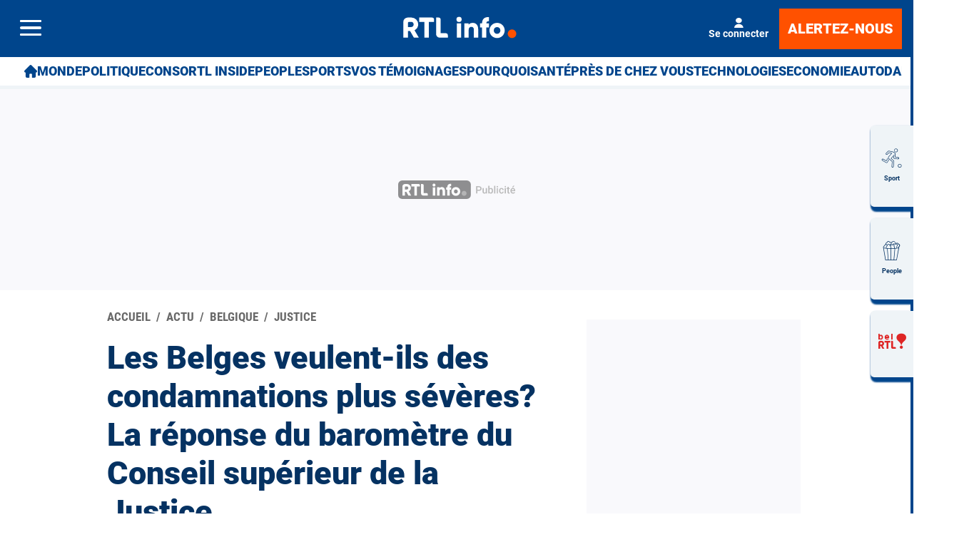

--- FILE ---
content_type: application/javascript
request_url: https://boot.pbstck.com/v1/adm/fa808d3f-1c18-4af7-8895-6d248e8d76c4
body_size: 3147
content:
!function(){var s='https://cdn-adm.pbstck.com/kleanads/js/kleanads-2512021718.js';var e,n,t;e=document,n=JSON.stringify({...{"tagId":"fa808d3f-1c18-4af7-8895-6d248e8d76c4","adCallTimeout":1800,"configUrl":"https://cdn-adm.pbstck.com","screenSizeBreakpoints":[{"size":0,"device":"mobile"},{"size":768,"device":"desktop"}],"metricThrottling":false,"networkId":81985301,"context":[{"key":"site_name","defaultValue":"sudinfo","otherValues":["7sur7","belrtl","cinenews","cinenewss","cinetelerevue","geeko","gocar","grenzecho","ipm","kotplanet","lesoir","max","metro","motovlan","msn","my_tf1","necrologies","netevents","nostalgie","out","radiocontact","references","rendezvous","rossel","rtlinfo","rtlplay","sillonbelge","soirmag","sosoir","streamnews","syndication_lesoir","syndication_sudinfo","telepro","vacancesweb","viously","vlan","vlanimmo","zita","filous"]},{"key":"inventory_type","defaultValue":"web","otherValues":["app","mobile","video","newsletter"]},{"key":"section","defaultValue":"article","otherValues":["7dimanche","abonnement","actu","apero","auto","beauté","blogs","branchenindex","careeracademy","cinema","content","culture","debats","design","detail","economie","elevage","enmemoire","foto","freewheel","fun","gastronomie","generation","homepage","hp","ict","immo","imu-bottom","imu-center","imu-middle","imu-right","imu-top","interstitial","invest","iphone","jeux","kurierjournal","leader-bottom","leader-top","lifestyle","live","mecanisation","meteo","mobile","mode","musique","norden","nwl_lifestyle","other","passionmontres","people","photos","programme_tv","radio","radiocontactnow","references","regions","result","sante","series","simple","smart","soirmag","sports","streaming","sueden","television","tippspiel","videos","votreregion","voyages","web","wochenspiegel","necrologie"]},{"key":"subsection","defaultValue":"","otherValues":["agenda","archives","arts","athletisme","auto","basket","beauté","belgique","bip","bourses","bw","cinema","consommation","cyclisme","design","economie","emploi","enseignement","entrepreneuriat","environnement","europe","filinfo","football","frontstage","gastronomie","geeko","generation","golf","hockey","homepage","hp","immo","infotraffic","marcheart","medias","mobile","mobilite","mode","monde","moteurs","musique","passionmontres","people","petitegazette","photos","regional","sante","sciences","sudinfo","tennis","viedunet","vins","voyages","web","epg"]},{"key":"test","defaultValue":"","otherValues":["interstitiel","qiota","richaudience"]},{"key":"member_status","defaultValue":"","otherValues":["abonne","anonyme","sans_droit"]},{"key":"page_type","defaultValue":"","otherValues":["article","destination"]},{"key":"environment","defaultValue":"","otherValues":["stage","production"]},{"key":"device_type","defaultValue":"","otherValues":["desktop","mobile"]},{"key":"instream","defaultValue":"","otherValues":["true","false"]},{"key":"register_wall","defaultValue":"","otherValues":["true","false"]}],"pubstackDeclarationTargetingKeys":["lang"],"priceRuleBuckets":[{"max":"6","increment":"0.05"}],"globalRefreshConfig":{"prebidOrderIds":[3217335303,3217338606]},"pocOverrides":{"externalAdServer":{"scope":["ctr-vid-dm"]},"convertToInstreamAdUnits":{"ctr-vid-dm":{"floors":{"schema":{"fields":["mediaType"]},"currency":"EUR","values":{"video":5}},"instreamParams":{"vast":{"sz":"640x480","vpos":"preroll"}}}},"convertToInterstitialAdUnits":["oop-inter-dm-1"],"waitForDOMLoaded":true,"ppidSolutions":{"scope":{"ppidSolution":["pbstck_id5id","id5-true-link","id5Id"]}},"id5id":{"pd":"ROS_ID5PD"},"iasConfig":{"sites":{"d5950bfd-1ef7-45d4-8439-980f668d5912":{"pubId":"931642"},"fa808d3f-1c18-4af7-8895-6d248e8d76c4":{"pubId":"931642"},"fbbbed6f-cacb-4c41-90cd-9aa0ebe8248b":{"pubId":"931642"},"46fdd784-71e8-470e-9a9b-7ba234a1bd97":{"pubId":"931642"},"81f2ef08-9314-4473-ae32-f098ab8b1082":{"pubId":"931642"},"d403047d-2bea-40e9-bc30-1bd02ad87c10":{"pubId":"931642"},"be6c727b-70d1-4a5d-b681-d5d407cd3c87":{"pubId":"931642"},"2cda02e2-79ea-43ee-a9f9-13ec8668a91b":{"pubId":"931642"},"80bdf118-5b8d-4a1a-8247-206bd00b0469":{"pubId":"931642"},"050e4df0-2e60-43b2-96cf-db60797503e0":{"pubId":"931642"},"4a342144-f8cc-4093-8ff1-95f07d84c4c2":{"pubId":"931642"},"dcc031ad-f45a-45bd-854d-1bfb1d5f01f2":{"pubId":"931642"},"fbcd356f-fe74-4bdd-ab5e-bec52dfb48f4":{"pubId":"931642"},"0ec03e60-cf21-4fd1-b3ba-cd8c6335ecd6":{"pubId":"931642"},"3209b4df-e262-4eb8-b47f-2af6716d93ee":{"pubId":"931642"},"f709fd73-43f7-4027-a357-eb044122eb65":{"pubId":"931642"},"fdb95433-a80c-48ff-9531-b803edee2fc8":{"pubId":"931642"},"fc107c2f-3bcc-4617-a582-0108a4be87ce":{"pubId":"931642"},"fbcb2233-44cb-4ab3-98fe-6b563125fb52":{"pubId":"931642"},"fa264533-72ef-4c58-886f-5856eb45858a":{"pubId":"931642"},"b3d778bb-eb47-4624-87b3-f9319b95d1c3":{"pubId":"931642"}}},"convertToNativeAdUnits":{"rgt-rec-d-2":{"nativeOnly":false,"nativeParams":{"title":{"required":true},"image":{"required":true},"address":{"required":true},"sponsoredBy":{"required":true}}},"ftr-nat-dm":{"nativeOnly":true,"nativeParams":{"rendererUrl":"https://cdn-adm.pbstck.com/native-template/native-adm-300-250.js","title":{"required":true},"image":{"required":true},"sponsoredBy":{"required":true}}},"ftr-nat-dm-1":{"nativeOnly":true,"nativeParams":{"title":{"required":true},"image":{"required":true},"address":{"required":true},"sponsoredBy":{"required":true}}},"ftr-nat-dm-2":{"nativeOnly":true,"nativeParams":{"title":{"required":true},"image":{"required":true},"address":{"required":true},"sponsoredBy":{"required":true}}},"ftr-nat-a-1":{"nativeOnly":false,"nativeParams":{"title":{"required":true},"image":{"required":true},"address":{"required":true},"sponsoredBy":{"required":true}}},"inr-flexmv-m-1":{"nativeOnly":false,"nativeParams":{"title":{"required":true},"image":{"required":true},"address":{"required":true},"sponsoredBy":{"required":true}}},"inr-flexsv-m-1":{"nativeOnly":false,"nativeParams":{"title":{"required":true},"image":{"required":true},"address":{"required":true},"sponsoredBy":{"required":true}}},"inr-flexsv-a-1":{"nativeOnly":false,"nativeParams":{"title":{"required":true},"image":{"required":true},"address":{"required":true},"sponsoredBy":{"required":true}}},"inr-flexs-a":{"nativeOnly":false,"nativeParams":{"title":{"required":true},"image":{"required":true},"address":{"required":true},"sponsoredBy":{"required":true}}},"inr-flexs-m":{"nativeOnly":false,"nativeParams":{"title":{"required":true},"image":{"required":true},"address":{"required":true},"sponsoredBy":{"required":true}}},"inr-flexm-m":{"nativeOnly":false,"nativeParams":{"title":{"required":true},"image":{"required":true},"address":{"required":true},"sponsoredBy":{"required":true}}},"ctr-out-dm":{"nativeOnly":false,"nativeParams":{"title":{"required":true},"image":{"required":true},"address":{"required":true},"sponsoredBy":{"required":true}}},"rgt-rec-d":{"nativeOnly":false,"nativeParams":{"title":{"required":true},"image":{"required":true},"address":{"required":true},"sponsoredBy":{"required":true}}},"hdr-flexs-a-1":{"nativeOnly":false,"nativeParams":{"title":{"required":true},"image":{"required":true},"address":{"required":true},"sponsoredBy":{"required":true}}}}},"stacks":[{"scopeId":"2cde9fc2-a932-4082-a58d-39df658a3eff","stackName":"Default","siteId":"fa808d3f-1c18-4af7-8895-6d248e8d76c4","stackId":"4afb84a4-7b59-417f-a523-1ce1f1289d8f","versions":[{"version":125,"ratio":100}],"conditions":null,"priority":null},{"scopeId":"2cde9fc2-a932-4082-a58d-39df658a3eff","stackName":"Article","siteId":"fa808d3f-1c18-4af7-8895-6d248e8d76c4","stackId":"4b4ffc84-8533-480e-b33d-ea8ba2f6199a","versions":[{"version":150,"ratio":100}],"conditions":{"elements":[{"values":["article"],"key":"page_type","op":"IN"}],"op":"AND"},"priority":6},{"scopeId":"2cde9fc2-a932-4082-a58d-39df658a3eff","stackName":"Home","siteId":"fa808d3f-1c18-4af7-8895-6d248e8d76c4","stackId":"080ef3a0-0554-44d1-b1b1-9399877c6738","versions":[{"version":87,"ratio":100}],"conditions":{"op":"AND","elements":[{"op":"IN","key":"page_type","values":["destination"]}]},"priority":4},{"scopeId":"2cde9fc2-a932-4082-a58d-39df658a3eff","stackName":"Stage - new adunit","siteId":"fa808d3f-1c18-4af7-8895-6d248e8d76c4","stackId":"45d94084-fc69-495b-b21a-5ad985647568","versions":[{"version":111,"ratio":100}],"conditions":{"op":"AND","elements":[{"op":"IN","values":["stage"],"key":"environment"}]},"priority":2},{"scopeId":"2cde9fc2-a932-4082-a58d-39df658a3eff","stackName":"Content","siteId":"fa808d3f-1c18-4af7-8895-6d248e8d76c4","stackId":"49e53e74-27e2-4726-b0d7-eb9784cfe280","versions":[{"version":33,"ratio":100}],"conditions":{"op":"AND","elements":[{"op":"IN","key":"section","values":["content"]}]},"priority":3},{"scopeId":"2cde9fc2-a932-4082-a58d-39df658a3eff","stackName":"Stage + Instream","siteId":"fa808d3f-1c18-4af7-8895-6d248e8d76c4","stackId":"b7074fcb-457a-4ed7-9f36-eb4717edde58","versions":[{"version":34,"ratio":100}],"conditions":{"op":"AND","elements":[{"op":"IN","key":"environment","values":["stage"]},{"op":"IN","key":"instream","values":["true"]}]},"priority":1},{"scopeId":"2cde9fc2-a932-4082-a58d-39df658a3eff","stackName":"Article+Instream","siteId":"fa808d3f-1c18-4af7-8895-6d248e8d76c4","stackId":"6365fef6-3d55-4bc5-b605-26055c8d2837","versions":[{"version":42,"ratio":100}],"conditions":{"op":"AND","elements":[{"op":"IN","key":"page_type","values":["article"]},{"op":"IN","key":"instream","values":["true"]}]},"priority":5}],"extraScripts":[{"scripts":["https://cdn-adm.pbstck.com/extra-scripts/2cde9fc2/fa808d3f/gumgum_wallpaper_exclusion.1738942977488.js"],"tagId":"fa808d3f-1c18-4af7-8895-6d248e8d76c4","synchronous":false,"beforeStart":false},{"scripts":["https://cdn-adm.pbstck.com/extra-scripts/2cde9fc2/fa808d3f/GPID_ID5.1756989340129.js"],"tagId":"fa808d3f-1c18-4af7-8895-6d248e8d76c4","synchronous":true,"beforeStart":true}],"multiformat":{"bidders":["adagio","appnexus","criteo"]}}, "newPrebidUrl": 'https://cdn-adm.pbstck.com/kleanads-prebid/9.52.0-2fe6e7b92b02990058e646c2089db9234941180c.js',"kleanadsVersion": s.split('kleanads-')[1].slice(0, -3)}),(t=new XMLHttpRequest).onreadystatechange=function(){if(4===this.readyState&&200===this.status){var i=e.createElement("script");i.type="text/javascript",i.innerHTML="(function(){ "+t.responseText+"; window._pbstckKleanAds.initKleanAds("+n+"); })();",(e.head||e.documentElement).appendChild(i)}},t.onerror=function(){},t.open("GET",s,!0),t.send()}();

--- FILE ---
content_type: image/svg+xml
request_url: https://rtleng.rosselcdn.net/sites/default/files/mediastore/1671527652_icone_meteo_cloudy.svg
body_size: 2170
content:
<?xml version="1.0" encoding="utf-8"?>
<!-- Generator: Adobe Illustrator 27.0.1, SVG Export Plug-In . SVG Version: 6.00 Build 0)  -->
<svg version="1.1" id="Calque_1" xmlns="http://www.w3.org/2000/svg" xmlns:xlink="http://www.w3.org/1999/xlink" x="0px" y="0px"
	 viewBox="0 0 566.9 566.9" style="enable-background:new 0 0 566.9 566.9;" xml:space="preserve">
<style type="text/css">
	.st0{display:none;}
	.st1{display:inline;}
	.st2{fill:none;}
	.st3{fill:#FFFFFF;}
</style>
<g class="st0">
	<path class="st1" d="M529,413c-2.8,11-7.2,21.1-15.2,29.4c-11.2,11.5-24.9,17.8-41,17.8c-126,0.1-252,0.1-378,0
		C63,460.1,38,434.8,38,403c-0.1-79.7-0.1-159.4,0-239.1C38,132,63,107,94.8,107c125.8-0.1,251.7-0.1,377.5,0
		c26.4,0,48.4,17.2,55.2,42.7c0.4,1.5,0.9,3,1.4,4.6C529,240.5,529,326.7,529,413z M283.6,133.3c-61.5,0-123,0-184.4,0
		c-3.8,0-7.7-0.3-11.4,0.7c-15.1,4-23.5,15.4-23.5,32.4c0,78.1,0,156.2,0,234.3c0,3.3-0.1,6.7,0.8,10c4.1,14.8,15.7,23.2,32.7,23.2
		c123.9,0,247.8-0.1,371.8,0.2c18.7,0,33.8-13.2,33.7-33.4c-0.4-78.1-0.2-156.2-0.2-234.3c0-3.3,0-6.7-0.8-10
		c-3-12.2-14.8-23.3-31.8-23.2C408.2,133.5,345.9,133.3,283.6,133.3z"/>
	<path class="st1" d="M213.7,286.5c0-22.2,0-44.4,0-66.6c0-1.9,0-3.9,0.2-5.7c1.3-9,9.3-13.4,17.3-9.1c8.3,4.4,16.3,9.4,24.5,14.1
		c31.5,18.5,63.1,37,94.6,55.5c8.5,5,10.6,12.1,6,19.1c-1.4,2.1-3.3,3.4-5.4,4.6c-39.2,23-78.5,46.1-117.8,69
		c-10.3,6-19.3,0.7-19.4-11.5C213.6,332.8,213.7,309.6,213.7,286.5z M320.5,286.9c-1-0.8-1.2-1.1-1.5-1.2c-25-14.8-50-29.5-75-44.3
		c-4-2.4-4.1-0.2-4.1,2.9c0,28.2,0,56.5,0,84.8c0,5,0.2,5.1,4.7,2.5c18.4-10.8,36.9-21.7,55.3-32.5
		C306.6,295.1,313.3,291.2,320.5,286.9z"/>
</g>
<g class="st0">
	<g id="facebook_1_" transform="translate(17.648 12.912)" class="st1">
		<g id="Groupe_1" transform="translate(0.001 0.001)">
			<path id="Tracé_5" d="M276.4,237.8v-26.4c-0.1-7.2,5.6-13.1,12.8-13.2H302v-33h-25.5c-21.5,0.4-38.6,18.1-38.3,39.6v33h-25.6v33
				H238v105.6h38.3V270.8h25.5l12.8-33L276.4,237.8z"/>
		</g>
	</g>
	<g id="Ellipse_136" class="st1">
		<g>
			<circle class="st2" cx="283.5" cy="283.5" r="247.4"/>
		</g>
		<g>
			<path d="M283.5,530.8c-136.4,0-247.4-111-247.4-247.4S147.1,36,283.5,36s247.4,111,247.4,247.4S419.9,530.8,283.5,530.8z
				 M283.5,80.1c-112.1,0-203.4,91.2-203.4,203.4s91.2,203.4,203.4,203.4s203.4-91.2,203.4-203.4S395.6,80.1,283.5,80.1z"/>
		</g>
	</g>
</g>
<g class="st0">
	<g id="twitter_2_" transform="translate(13.074 13.961)" class="st1">
		<g id="Groupe_10" transform="translate(0 -0.001)">
			<g id="Tracé_10">
				<path d="M391,197.9c-8.4,3.8-17.3,6.3-26.5,7.5c9.7-6,16.9-15.3,20.2-26.2c-9,5.5-18.8,9.4-29.1,11.5c-8.6-9.5-20.8-15-33.6-15
					c-25.8,0.4-46.4,21.7-45.9,47.5c0,3.6,0.3,7.3,1.1,10.8c-37.3-2-71.9-20.1-94.8-49.7c-4.1,7.3-6.3,15.6-6.3,24
					c-0.1,15.7,7.5,30.4,20.4,39.5c-7.3-0.2-14.4-2.2-20.7-5.9v0.5c-0.2,22.3,15.1,41.7,36.8,46.7c-3.9,1.1-8,1.6-12.1,1.6
					c-2.9,0-5.8-0.2-8.7-0.8c5.8,19.1,23.1,32.4,43,33.1c-16.1,13.1-36.2,20.2-57,20.3c-3.7,0-7.4-0.2-11-0.6
					c20.9,14,45.4,21.4,70.5,21.3c84.6,0,130.8-72.4,130.8-135.2c0-2.1-0.1-4.1-0.2-6.1C377,215.8,384.8,207.5,391,197.9z"/>
			</g>
		</g>
	</g>
	<g id="Ellipse_135" class="st1">
		<g>
			<circle class="st2" cx="283.5" cy="283.5" r="247.4"/>
		</g>
		<g>
			<path d="M283.5,530.8c-136.4,0-247.4-111-247.4-247.4S147.1,36,283.5,36s247.4,111,247.4,247.4S419.9,530.8,283.5,530.8z
				 M283.5,80.1c-112.1,0-203.4,91.2-203.4,203.4s91.2,203.4,203.4,203.4s203.4-91.2,203.4-203.4S395.6,80.1,283.5,80.1z"/>
		</g>
	</g>
</g>
<g class="st0">
	<g id="instagram_3_" transform="translate(12.746 12.912)" class="st1">
		<g id="Groupe_4" transform="translate(0 0.001)">
			<g id="Groupe_3">
				<g id="Tracé_7">
					<path d="M304,165.2h-76.6c-35.8,0.6-64.4,30.1-63.9,66v79.2c-0.5,35.8,28,65.4,63.9,66H304c35.8-0.6,64.4-30.1,63.9-66v-79.2
						C368.5,195.3,339.9,165.8,304,165.2z M348.7,310.4c0.4,25.1-19.6,45.7-44.7,46.2h-76.6c-25.1-0.5-45.1-21.1-44.7-46.2v-79.3
						c-0.4-25.1,19.6-45.7,44.7-46.2H304c25.1,0.4,45.1,21.1,44.7,46.2V310.4z"/>
				</g>
			</g>
		</g>
		<g id="Groupe_6" transform="translate(4.648 4.805)">
			<g id="Groupe_5">
				<g id="Tracé_8">
					<path d="M261,213.2c-29.2-1-53.6,21.9-54.6,51.1s21.9,53.6,51.1,54.5c29.2,1,53.6-21.9,54.5-51.1c0-0.6,0-1.2,0-1.8
						C312.6,237.3,289.7,213.6,261,213.2z M261,299c-18.2,0.6-33.4-13.7-34-31.9s13.7-33.4,31.9-34s33.4,13.7,34,31.9
						c0,0.3,0,0.7,0,1C293.2,283.9,279,298.7,261,299z"/>
				</g>
			</g>
		</g>
		<g id="Groupe_8" transform="translate(13.675 3.805)">
			<g id="Groupe_7">
				<g id="Ellipse_119">
					<ellipse cx="307" cy="210.2" rx="6.8" ry="7"/>
				</g>
			</g>
		</g>
	</g>
	<g id="Ellipse_133" class="st1">
		<g>
			<circle class="st2" cx="283.5" cy="283.5" r="247.4"/>
		</g>
		<g>
			<path d="M283.5,530.8c-136.4,0-247.4-111-247.4-247.4S147.1,36,283.5,36s247.4,111,247.4,247.4S419.9,530.8,283.5,530.8z
				 M283.5,80.1c-112.1,0-203.4,91.2-203.4,203.4s91.2,203.4,203.4,203.4s203.4-91.2,203.4-203.4S395.6,80.1,283.5,80.1z"/>
		</g>
	</g>
</g>
<g class="st0">
	<g id="apple" transform="translate(-22.436 13.281)" class="st1">
		<g id="Groupe_19" transform="translate(45.073)">
			<g id="Groupe_18">
				<g id="Tracé_24">
					<path d="M304.6,168.8c-12.3,1.5-23.6,7.6-31.5,17c-7.9,9-11.7,20.9-10.3,32.8c12.5-0.3,24.2-6.3,31.8-16.2
						C302.2,193,305.9,180.9,304.6,168.8z"/>
				</g>
			</g>
		</g>
		<g id="Groupe_21" transform="translate(37.336 4.411)">
			<g id="Groupe_20" transform="translate(0)">
				<g id="Tracé_25">
					<path d="M356,233.9c-9.4-12.6-23.9-20.3-39.6-21c-18.6,0-26.4,8.9-39.4,8.9c-13.3,0-23.4-8.9-39.5-8.9
						c-17.9,1-34.1,10.8-43.2,26.1c-15,23.2-12.4,66.9,11.9,104.1c8.7,13.3,20.3,28.3,35.5,28.4c13.5,0.1,17.3-8.7,35.6-8.8
						s21.8,8.9,35.2,8.7c15.2-0.1,27.4-16.7,36.1-30c5.2-7.9,9.7-16.3,13.4-25.1c-23.5-9-35.3-35.5-26.3-59
						C339.5,247.4,346.7,239.2,356,233.9z"/>
				</g>
			</g>
		</g>
	</g>
	<g id="Ellipse_137" class="st1">
		<g>
			<circle class="st2" cx="283.5" cy="283.5" r="247.4"/>
		</g>
		<g>
			<path d="M283.5,530.8c-136.4,0-247.4-111-247.4-247.4S147.1,36,283.5,36s247.4,111,247.4,247.4S419.9,530.8,283.5,530.8z
				 M283.5,80.1c-112.1,0-203.4,91.2-203.4,203.4s91.2,203.4,203.4,203.4s203.4-91.2,203.4-203.4S395.6,80.1,283.5,80.1z"/>
		</g>
	</g>
</g>
<g>
	<path class="st3" d="M394.4,233.1c-9.4,0-18.4,1.7-26.8,4.6c-14.4-38.1-51.1-65.2-94.3-65.2c-55.7,0-100.9,45.2-100.9,100.9
		c0,1.2,0.1,2.4,0.2,3.6c-6.4-2.3-13.2-3.6-20.4-3.6c-33.4,0-60.5,27.1-60.5,60.5s27.1,60.5,60.5,60.5h242.2
		c44.6,0,80.7-36.1,80.7-80.7S439,233.1,394.4,233.1z"/>
</g>
</svg>


--- FILE ---
content_type: text/javascript
request_url: https://rtleng.rosselcdn.net/sites/default/files/js/js_uZ8vmFdNmhkYwSQgnwddCqiV8drA4gajYOch0SrA698.js
body_size: 2192
content:
window.drupalScripts.push(function ($){
(function () {
    $(document).ready(function (){
        const cfg = Drupal.settings.dpiscald || {};
        let cxUser = '';
        let cxSegments = '';
        let ppid = '';
        let cxid = '';
        let cxsiteid = '';
        let jwtTokenObj = null;
        let gptKvp = [];
        let memberStatus = '';

        function getFromDataLayer(key) {
            try {
                if (!Array.isArray(window.dataLayer)) return '';
                for (let i = window.dataLayer.length - 1; i >= 0; i--) {
                    const obj = window.dataLayer[i];
                    if (obj && typeof obj === 'object' && key in obj && obj[key] != null) {
                        return String(obj[key]);
                    }
                }
            } catch (e) { /* ignore */ }
            return '';
        }


        function getGptKvp(whenReady) {
            let done = false;
            const finish = (v) => { if (!done) { done = true; whenReady(Array.isArray(v) ? v : []); } };

            try {
                window.googletag = window.googletag || { cmd: [] };
                googletag.cmd.push(function () {
                    try {
                        const service = googletag.pubads().getTargeting('kvp') || [];
                        const perSlot = googletag.pubads().getSlots()
                            .reduce((acc, s) => acc.concat(s.getTargeting('kvp') || []), []);
                        const all = Array.from(new Set([].concat(service, perSlot)));
                        finish(all);
                    } catch (e) { finish([]); }
                });

                setTimeout(() => finish(gptKvp), 1200);
            } catch (e) { finish([]); }
        }

        function hydrateContext() {
            const clampStr = (v, max = 128) => {
                if (!v) return '';
                const s = String(v).trim();
                return s.length > max ? s.slice(0, max) : s;
            };

            cxUser = decodeURIComponent(window.getCookie?.('cX_G') || '');

            // Segments
            if (typeof window.getCxSegments === 'function') {
                const segments = window.getCxSegments();
                if (Array.isArray(segments)) {
                    cxSegments = segments.join(',');
                }
            }

            // ppid (ID5 ou dataLayer) — clamp 128 chars
            const id5idData = localStorage.getItem("id5id");
            try {
                if (id5idData) {
                    const decoded = JSON.parse(decodeURIComponent(id5idData));
                    ppid = clampStr(decoded?.gp || '');
                }
            } catch (e) {
                console.warn("Erreur parsing id5id", e);
            }

            if (!ppid && Array.isArray(window.dataLayer)) {
                ppid = clampStr(window.dataLayer[0]?.emailhash || '');
            }

            ppid = clampStr(ppid);
            
            // cxid depuis cookie cX_P
            cxid = decodeURIComponent(window.getCookie?.('cX_P') || '');

            // cxsiteid — d’abord la variable globale siteId, sinon fallback par domaine
            const host = (location.hostname || '').toLowerCase();
            
            if (typeof siteId !== 'undefined' && siteId) {
                cxsiteid = String(siteId);
            } else {
                const CX_SITE_MAP = {
                    sudinfo: '1143037276645538050',
                    lesoir:  '1145289076429052297',
                };
                for (const k in CX_SITE_MAP) {
                    if (host.includes(k)) { cxsiteid = CX_SITE_MAP[k]; break; }
                }
            }

            memberStatus = getFromDataLayer('member_status_v2');
            
            jwtTokenObj = typeof getJwtJson === 'function' ? getJwtJson() : null;

            if (Array.isArray(window.dataLayer) && !window.dataLayer.__patchedForMemberStatus) {
                const originalPush = window.dataLayer.push;
                window.dataLayer.push = function(...args) {
                    for (const item of args) {
                        if (item && typeof item === 'object' && 'member_status_v2' in item) {
                            memberStatus = String(item.member_status_v2 || '');
                        }
                    }
                    return originalPush.apply(this, args);
                };
                window.dataLayer.__patchedForMemberStatus = true;
            }
        }

        function enhancePlayers(context = document) {
            const embeds = context.querySelectorAll('.r-embed--digiteka:not([data-enhanced])');

            embeds.forEach(embed => {
                const template = embed.querySelector('template');
                if (!template) return;

                const tmp = document.createElement('div');
                tmp.innerHTML = template.innerHTML;

                const iframe = tmp.querySelector('iframe');
                if (!iframe || !iframe.src) return;

                const dtkUrl = new URL(iframe.src, window.location.origin);
                
                if (
                    cfg.scald_digiteka_click_to_play &&
                    Array.isArray(jwtTokenObj?.c) &&
                    jwtTokenObj.c.includes("ena")
                ) {
                    dtkUrl.pathname = dtkUrl.pathname.replace(/\/autoplay\/[^/]+/, '');
                    dtkUrl.pathname = dtkUrl.pathname.replace(/\/$/, '') + "/autoplay/0";
                }

                // Forcer le chromeless sur simple player si activé en config
                if (cfg.scald_digiteka_chromeless) {
                    dtkUrl.pathname = dtkUrl.pathname.replace(/\/chromeless\/[^/]+/, '');
                    dtkUrl.pathname = dtkUrl.pathname.replace(/\/$/, '') + '/chromeless/1';
                }

                const baseTag = dtkUrl.searchParams.get("tagparam");
                const tag = new URLSearchParams(baseTag || '');

                if (cxSegments) tag.set("CxSegments", cxSegments);
                if (cxUser) tag.set("cX_G", cxUser);
                if (ppid) tag.set("ppid", ppid);
                if (cxid) tag.set("cxid", cxid);
                if (cxsiteid) tag.set("cxsiteid", cxsiteid);
                if (gptKvp && gptKvp.length) {
                    tag.set("kvp", gptKvp.join(','));
                }

                if (memberStatus) tag.set("member_status", memberStatus);

                dtkUrl.searchParams.set("tagparam", tag.toString());
                iframe.src = dtkUrl.toString();

                embed.appendChild(iframe);
                embed.setAttribute('data-enhanced', 'true');
            });
        }

        hydrateContext();
        
        // Attends la dispo des kvp GPT puis enrichit les players
        getGptKvp(list => {
            gptKvp = list;
            enhancePlayers();
        });

        const processNode = (node) => {
            if (node.nodeType !== 1) return;

            const candidates = node.matches('.r-embed--digiteka') ? [node] : node.querySelectorAll('.r-embed--digiteka');
            candidates.forEach(n => enhancePlayers(n));
        };

        let debounceScheduled = false;
        
        const observer = new MutationObserver(mutations => {
            const nodesToProcess = new Set();
            
            mutations.forEach(mutation => {
                mutation.addedNodes.forEach(node => nodesToProcess.add(node));
            });

            if (!debounceScheduled) {
                debounceScheduled = true;
                setTimeout(() => {
                    nodesToProcess.forEach(node => processNode(node));
                    nodesToProcess.clear();
                    debounceScheduled = false;
                }, 30);
            }
        });

        observer.observe(document.body, { childList: true, subtree: true });
    })
})();
});;


--- FILE ---
content_type: application/javascript
request_url: https://www.rtl.be/videos/player/vp_embed.js
body_size: 4469
content:
var oVP_Loader = null;
var bAdBlocker = bAdBlocker || false;
var feature = null;
var testmode = false;

function getURLParameter3(name) {
    return decodeURIComponent((new RegExp('[?|&]' + name + '=' + '([^&;]+?)(&|#|;|$)').exec(location.search) || [, ""])[1].replace(/\+/g, '%20')) || null;
}

new (function () {
    var _Self = this;

    oVP_Loader = this;

    this.bAdConsents = true;
    this.bInApp = getURLParameter3('native') != null;
    this.bDpi = this.bInApp ||
        window.location.hostname.indexOf("eng-master.rtl.be") === 0 ||
        window.location.hostname.indexOf("eng.rtl.be") === 0;

    this.bParentNocache = false;
    try {
        console.warn('Parent URL : ' + window.parent.location);

        this.bParentNocache = (window.parent.location.href.indexOf('nocache=1') != -1);

    }
    catch (e) { console.log(e); }

    this.nVersion = (!this.bParentNocache && (getURLParameter3('nocache') == null) ? ((getURLParameter3('v') == null) ? 5 : getURLParameter3('v')) : new Date().getTime());
    this.sSubFolder = ((getURLParameter3('sub') == null) ? '' : (getURLParameter3('sub') + '/'));
    this.sVPLDomain = 'www.rtl.be/videos';
    if (getURLParameter3('env') !== 'prod') {
        if (window.location.hostname.indexOf("localhost") === 0) {
            this.sVPLDomain = "localhostvideos.rtl.be";
        } else if (window.location.hostname.indexOf("staging") === 0) {
            this.sVPLDomain = "stagingvideos.rtl.be";
        }
    }
    var archive = getURLParameter3('version');
    if (archive != null) {
        this.sSubFolder = "versions/" + archive + "/";
    }

    feature = getURLParameter3('feature');

    if (feature != null) {
        this.sSubFolder = "features/" + feature + "/";
    }

    this.sBaseURL = '//' + this.sVPLDomain + '/player/' + this.sSubFolder;

    this.oScript = document.currentScript;
    if (this.oScript == null) {
        for (var s = 0; s < document.scripts.length; s++) {
            var oScript = document.scripts[s];

            if (oScript.src.indexOf('vp_embed.js') != -1 && oScript.getAttribute('bound') != 'bound') {
                oScript.setAttribute('bound', 'bound');

                this.oScript = oScript;

                break;
            }
        }
    }
    else { this.oScript.setAttribute('bound', 'bound'); }

    this.oContainer = document.createElement('DIV');
    this.oContainer.className = 'VideoPlayer';
    for (var a in this.oScript.attributes) {
        if (typeof (this.oScript.attributes[a].value) != 'undefined' && 'id;name;type;src;async'.indexOf(this.oScript.attributes[a].name) == -1) this.oContainer.setAttribute(this.oScript.attributes[a].name, this.oScript.attributes[a].value);
    }

    if (this.bDpi) {
        this.oContainer.setAttribute('brand', 'info');
    }

    if (this.oScript.parentNode.style.display != 'none') this.oScript.parentNode.style.display = 'inline-block';
    this.oScript.parentNode.insertBefore(this.oContainer, this.oScript);

    this.Error = function (sMessage) {
        if (typeof (sMessage) == 'undefined') sMessage = 'Une erreur s\'est produite, veuillez rafraichir la page.';

        var oDiv = document.createElement('DIV');
        oDiv.className = 'VPL_LoaderErrorMsg';

        try {
            oDiv.style.backgroundColor = '#000000';
            var nWidth = (this.oContainer.getBoundingClientRect().right - this.oContainer.getBoundingClientRect().left);
            oDiv.style.minHeight = (Math.floor(nWidth * 9 / 16)) + 'px';

            this.nVideoId = this.oContainer.getAttribute('VideoId') ? parseInt(this.oContainer.getAttribute('VideoId')) : 0;
            this.nLiveId = this.oContainer.getAttribute('LiveId') ? parseInt(this.oContainer.getAttribute('LiveId')) : 0;

            // Load image and title
            WDO_HttpRequest
                (
                    '{0}/player/{1}/{2}/{3}.xml'.format
                        (
                            '//' + this.sVPLDomain,
                            ((this.nLiveId == 0) ? 'replays' : 'lives'),
                            Math.floor(((this.nLiveId == 0) ? this.nVideoId : this.nLiveId) / 1000) * 1000,
                            ((this.nLiveId == 0) ? this.nVideoId : this.nLiveId)
                        ),
                    null,
                    {
                        HttpRequestCallBack: function (sXml) {
                            var bSuccess = true;
                            var oXml = null;

                            if (sXml != '404') {
                                try {
                                    oXml = new ActiveXObject("Msxml2.DOMDocument.3.0");
                                    oXml.loadXML(sXml);
                                }
                                catch (e) {
                                    try {
                                        parser = new DOMParser();
                                        oXml = parser.parseFromString(sXml, "text/xml");
                                    }
                                    catch (e) {
                                        bSuccess = false;
                                    }
                                }
                            }

                            if (bSuccess) {
                                var oH3 = document.createElement('H3');
                                oH3.innerHTML = GetTagValue(oXml, 'Title');
                                var oImg = document.createElement('IMG');
                                oImg.src = GetTagValue(oXml, 'Thumbnail').replace('/GED/', '/GED_vp/');
                                oDiv.appendChild(oImg);
                                oDiv.appendChild(oH3);
                            }
                        }
                    }
                );
            // / Load image and title
        }
        catch (e) { console.log(e); }

        var oH2 = document.createElement('H2');
        oH2.setAttribute('style', 'color: #ffffff;text-align: center;font-family: sans-serif;font-weight: normal;position: absolute;top: 40%;width: 100%;line-height: 20px;font-size: 20px;');
        oH2.innerHTML = sMessage;

        oDiv.appendChild(oH2);
        this.oContainer.innerHTML = '';
        this.oContainer.appendChild(oDiv);
    };

    this.LoadVplScript = function (url, attempts) {
        if (typeof (attempts) == "undefined" || attempts == null) attempts = 0;
        var script = document.createElement('script');
        script.type = 'text/javascript';
        if (url.indexOf('imasdk') == -1)
            script.async = true;
        script.onload = function (e) { _Self.nNbScriptLoaded++; };
        script.onerror = function (e) {
            attempts++;
            console.log("[attempt " + attempts + "] script not loaded: " + url);
            //retry loading script
            if (attempts < 3)
                _Self.LoadVplScript(url, attempts);
            else if (url.indexOf('imasdk') != -1) {
                console.log('Ad Blocker ?');
                bAdBlocker = true;
                _Self.nNbScriptLoaded++;
            } else {
                _Self.nNbLoadErrors++;
            }
            script.parentElement.removeChild(script);
        }
        script.src = url;
        document.getElementsByTagName('head')[0].appendChild(script);
    };

    this.IsScriptLoaded = function (sUrl) {
        if (!sUrl) return false;
        var scripts = document.getElementsByTagName('script');
        for (var i = scripts.length; i--;) {
            if (scripts[i].src.indexOf(sUrl) !== -1) return true;
        }
        return false;
    }

    this.LoadDidomi = function () {
        window.didomiConfig =
        {
            app:
            {
                apiKey: 'd61b41a5-a2eb-4bce-b008-f1bc116956ea',
                preferences:
                {
                    content:
                    {
                        title:
                        {
                            fr: ''
                        }
                    }
                }
            },
            notice: {
                enable: !this.bInApp
            }
        };

        var sScriptUrl = 'https://sdk.privacy-center.org/' + window.didomiConfig.app.apiKey + '/loader.js?target=www.rtl.be';

        var oScript = document.createElement('script');
        oScript.type = 'text/javascript';
        oScript.async = true;
        oScript.onload = function (e) { console.log('VPL - Didomi loaded') };
        oScript.onerror = function (e) {
            console.log('VPL - Didomi not loaded');
            _Self.Init();
            console.log(e);
        };
        oScript.src = sScriptUrl;
        document.getElementsByTagName('head')[0].appendChild(oScript);
    }

    this.IsVendorEnabled = function (sVendorId) {
        return (typeof (Didomi) === "undefined" ||
            Didomi === null ||
            typeof (Didomi.getUserConsentStatusForVendor(sVendorId)) === "undefined" ||
            Didomi.getUserConsentStatusForVendor(sVendorId));
    }

    this.IsGroupActive = function (aGroup, bAll) {
        if (typeof (Didomi) === "undefined" || Didomi === null) return true;
        if (bAll == undefined || bAll == null) {
            bAll = true;
        }
        var consentGroups = new Array();
        var didomiTCFVersion = Didomi.getTCFVersion();
        var hasConsent = bAll;

        if (didomiTCFVersion === 2 || didomiTCFVersion === 2.2) {
            consentGroups = {
                "1": "cookies",
                "2": "select_basic_ads",
                "3": "create_ads_profile",
                "4": "select_personalized_ads",
                "5": "create_content_profile",
                "6": "select_personalized_content",
                "7": "measure_ad_performance",
                "8": "measure_content_performance",
                "9": "market_research",
                "10": "improve_products"
            };
        }
        if (didomiTCFVersion === 2 || didomiTCFVersion === 2.2) {
            consentGroups["11"] = "use_limited_data_to_select_content";
        }

        for (var i = 0; i < aGroup.length; i++) {
            var purpose = consentGroups[aGroup[i]];
            if (bAll) {
                hasConsent = hasConsent && Didomi.getUserConsentStatusForPurpose(purpose) === true;
            } else {
                hasConsent = hasConsent || Didomi.getUserConsentStatusForPurpose(purpose) === true;
            }
        }

        return hasConsent;
    };
    this.Launch = function () {
        if (bAdBlocker) {
            //	this.Error('Un problème empêche la lecture de cette vidéo.<br>Il s\'agit peut-être d\'un AdBlocker...<br><br>Le cas échéant, vous devez le désactiver pour ce site.<br>Pour rappel, la publicité est notre seule source de financement.<br>Merci pour votre compréhension.<br>');
            this.Error('Un bloqueur de publicité empêche la lecture.<br />Veuillez le désactiver pour démarrer la vidéo.');

            return;
        }

        var sId = 'VPL_Player_' + VPL_nFallBackIndex++;
        this.oContainer.setAttribute('id', sId);

        if ((typeof (RTLBE_LoadedEventDone) != 'undefined') && (RTLBE_LoadedEventDone == false)) {
            window.addEventListener('RTLBELoaded', function (e) { VPL_VideoPlayers.AddPlayer(_Self.oContainer); }, false);
        }
        else {
            if (document.readyState == 'complete') VPL_VideoPlayers.AddPlayer(this.oContainer);
            else window.addEventListener('load', function (e) { VPL_VideoPlayers.AddPlayer(_Self.oContainer); }, false);
        }
    }

    this.IsSyndicate = function () {
        try {
            var oWindow = window;
            if (getURLParameter3('bInApp') == 1) return true;
            while (oWindow) {
                sUrl = (window.location != window.parent.location) ? document.referrer : document.location.href;

                if (
                    (sUrl.indexOf('.rtl.be/') == -1)
                    && (sUrl.indexOf('.gojimag.be/') == -1)
                    && (sUrl.indexOf('.radiocontact.be/') == -1)
                    && (sUrl.indexOf('televie.be/') == -1)
                    && (sUrl.indexOf('.rtlbelgium.be/') == -1)
                    && (sUrl.indexOf('.rtlalinfini.be/') == -1)
                    && (sUrl.indexOf('.myrtl.be/') == -1)
                ) {
                    return true;
                }

                oWindow = null;
            }
        }
        catch (e) {
            return true;
        }

        return false;
    }

    this.Init = function () {
        if (typeof (window.VPL_bReady) == 'undefined') {
            window.VPL_bReady = false;

            _Self.nNbLoadErrors = 0;

            // Manipulation pour pouvoir tester une version spécifique dans les apps
            if (!_Self.IsSyndicate() && !_Self.IsVendorEnabled(92) && _Self.IsVendorEnabled(272) && !_Self.IsVendorEnabled("c:aarki-44xj4kCJ") && _Self.IsVendorEnabled(806)) {
                feature = "preprod";
                testmode = true;
                _Self.sBaseURL = '//' + _Self.sVPLDomain + '/player/features/' + feature + "/";
                _Self.nVersion = new Date().getTime();
            }

            // Load Css
            var asCsss =
                [
                    //	this.sBaseURL + 'vp5_player' + (this.nVersion > 10000 ? '' : '.min') + '.css?v=' + this.nVersion
                    _Self.sBaseURL + 'vp6_player.css?v=' + _Self.nVersion
                ];
            for (var c in asCsss) {
                var oLink = document.createElement('link');
                oLink.type = 'text/css';
                oLink.rel = 'stylesheet';
                oLink.onerror = function (e) { _Self.nNbLoadErrors++; };
                oLink.href = asCsss[c];
                if (c != 'clear') document.getElementsByTagName('head')[0].appendChild(oLink);
            }

            // Load scripts
            _Self.asScripts =
                [
                    '//imasdk.googleapis.com/js/sdkloader/ima3.js'
                ];


            if (_Self.nVersion > 10000) {
                _Self.asScripts.push(_Self.sBaseURL + 'hls_v14.js?v=' + _Self.nVersion);
                _Self.asScripts.push(_Self.sBaseURL + 'vp6_version.js?v=' + _Self.nVersion);
                _Self.asScripts.push(_Self.sBaseURL + 'vp6_utils.js?v=' + _Self.nVersion);
                _Self.asScripts.push(_Self.sBaseURL + 'vp6_logger.js?v=' + _Self.nVersion);
                _Self.asScripts.push(_Self.sBaseURL + 'vp6_gdpr.js?v=' + _Self.nVersion);
                _Self.asScripts.push(_Self.sBaseURL + 'vp6_webanalytics.js?v=' + _Self.nVersion);
                _Self.asScripts.push(_Self.sBaseURL + 'vp6_ads.js?v=' + _Self.nVersion);
                _Self.asScripts.push(_Self.sBaseURL + 'vp6_video.js?v=' + _Self.nVersion);
                _Self.asScripts.push(_Self.sBaseURL + 'vp6_interface.js?v=' + _Self.nVersion);
                _Self.asScripts.push(_Self.sBaseURL + 'vp6_sso.js?v=' + _Self.nVersion);
                _Self.asScripts.push(_Self.sBaseURL + 'vp6_player.js?v=' + _Self.nVersion);
            }
            else {
                var sVersion = '';
                if (_Self.nVersion > 0) {
                    sVersion = '?v=' + _Self.nVersion;
                }
                _Self.asScripts.push(_Self.sBaseURL + 'hls_v14.js' + sVersion);
                _Self.asScripts.push(_Self.sBaseURL + 'vp6_all.min.js' + sVersion);
            }

            _Self.nNbScriptLoaded = 0;
            for (var s in _Self.asScripts) {
                // Si c'est le script de IMA (google) et que le vendor "google" n'est pas autorisé
                // on ne charge pas le script
                // => Désactivé car on charge imasdk dans tous les cas et on utilise le paramètre
                //    npa=1 sur l'adrequest si les consentements ne sont pas obtenus.
                if (false && (_Self.asScripts[s].indexOf('imasdk') != -1) && !_Self.IsVendorEnabled("google")) {
                    if (_Self.bAdConsents) {
                        console.log("=> VPL - IMA SDK not loaded due to insufficient consents (google)");
                    }
                    _Self.bAdConsents = false;
                    _Self.nNbScriptLoaded++;
                } else {
                    _Self.LoadVplScript(_Self.asScripts[s]);
                }
            }

            _Self.oInterval = window.setInterval
                (
                    function (e) {
                        if (_Self.nNbLoadErrors > 0) {
                            window.clearInterval(_Self.oInterval);
                            _Self.oInterval = null;

                            _Self.Error();
                        }
                        else if (_Self.nNbScriptLoaded == _Self.asScripts.length) {
                            window.clearInterval(_Self.oInterval);
                            _Self.oInterval = null;

                            VPL_Init();
                            window.VPL_bReady = true;
                            _Self.Launch();
                        }
                    },
                    100
                );
        }
        else {
            if (window.VPL_bReady == true) _Self.Launch();
            else _Self.oInterval = window.setInterval
                (
                    function (e) {
                        if (window.VPL_bReady == true) {
                            window.clearInterval(_Self.oInterval);
                            _Self.oInterval = null;

                            _Self.Launch();
                        }
                    },
                    100
                );
        }
    }

    // on est dans un contexte "syndiqué" donc 
    // on n'attend pas le chargement de Didomi
    if (this.IsSyndicate()) {
        this.Init();

        // On est dans un contexte "RTL" 
    } else {
        // on attend le chargement de Didomi
        window.didomiOnReady = window.didomiOnReady || [];
        window.didomiOnReady.push(this.Init);
        // On est en mode iframe (640.aspx) donc
        // on charge Didomi dans l'iframe
        if (typeof (Didomi) === "undefined" && (window.location != window.parent.location || this.bInApp)) {
            this.LoadDidomi();
            // Didomi n'est pas présent dans la page
            // donc on charge Didomi dans la page
        } else {
            setTimeout(function () {
                if (!_Self.IsScriptLoaded('sdk.privacy-center.org')) {
                    console.log("VPL - Didomi SDK not found ...")
                    _Self.LoadDidomi();
                }
            }, 300);
        }
    }
}
)
    ();


--- FILE ---
content_type: application/javascript
request_url: https://advertising-cdn.dpgmedia.cloud/native-templates/prod/sudinfo/templates.js
body_size: 481
content:
(function(a,b){window.advert=window.advert||{};window.advert.nativeTemplates=window.advert.nativeTemplates||{};window.advert.nativeTemplates.templates=a;window.advert.nativeTemplates.products=b})([{"template":"{\"backgroundColor\":{\"light\":\"#FFFFFF\",\"dark\":\"#18191A\"},\"type\":\"column\",\"height\":277,\"views\":[{\"type\":\"box\",\"height\":176,\"views\":[{\"type\":\"image\",\"valueType\":\"mainImageURL\",\"contentMode\":\"fill\"},{\"type\":\"column\",\"height\":170,\"views\":[{\"type\":\"spacer\"},{\"type\":\"image\",\"valueType\":\"none\",\"assetRefWeb\":\"https://advertising.persgroep.net/adops/Adoptimize/ADOPTIMIZE_v2.svg\",\"contentMode\":\"fit\",\"size\":{\"height\":30,\"width\":27},\"padding\":{\"bottom\":0,\"left\":10,\"right\":0,\"top\":0}}]}]},{\"type\":\"label\",\"color\":{\"dark\":\"#ffffff\",\"light\":\"#000000\"},\"margin\":{\"top\":5,\"bottom\":0,\"right\":0,\"left\":0},\"valueType\":\"title\",\"fontSize\":18,\"lineHeight\":1.19,\"lineLimit\":4,\"font\":\"FlamaProSemicond-Bold\"},{\"type\":\"row\",\"views\":[{\"type\":\"label\",\"expandHorizontally\":false,\"color\":{\"dark\":\"#DDDDDD\",\"light\":\"#292929\"},\"margin\":{\"top\":6,\"bottom\":4,\"left\":0,\"right\":0},\"fontSize\":13,\"valueType\":\"sponsorTitle\",\"font\":\"Arial\"}]}]}","name":"sudinfo-adoptimize-cpc-desktop"},{"template":"{\"backgroundColor\":{\"light\":\"#FFFFFF\",\"dark\":\"#18191A\"},\"type\":\"column\",\"views\":[{\"type\":\"box\",\"views\":[{\"type\":\"image\",\"valueType\":\"mainImageURL\",\"contentMode\":\"fit\"},{\"type\":\"column\",\"views\":[{\"type\":\"spacer\"},{\"type\":\"image\",\"valueType\":\"none\",\"assetRefWeb\":\"https://advertising.persgroep.net/adops/Adoptimize/ADOPTIMIZE_v2.svg\",\"contentMode\":\"fit\",\"size\":{\"height\":30,\"width\":27},\"padding\":{\"bottom\":5,\"left\":10,\"right\":0,\"top\":0}}]}]},{\"type\":\"label\",\"color\":{\"dark\":\"#ffffff\",\"light\":\"#000000\"},\"margin\":{\"top\":5,\"bottom\":0,\"right\":0,\"left\":10},\"valueType\":\"title\",\"fontSize\":18,\"lineHeight\":1.19,\"lineLimit\":4,\"font\":\"FlamaProSemicond-Bold\"},{\"type\":\"row\",\"views\":[{\"type\":\"label\",\"expandHorizontally\":false,\"color\":{\"dark\":\"#DDDDDD\",\"light\":\"#292929\"},\"margin\":{\"top\":6,\"bottom\":4,\"left\":10,\"right\":0},\"fontSize\":13,\"valueType\":\"sponsorTitle\",\"font\":\"Arial\"}]}]}","name":"sudinfo-adoptimize-cpc-rectangle"}],{"adoptimize-cpc":{"templates":[{"template":"sudinfo-adoptimize-cpc-rectangle","conditions":[[{"field":"containerWidth","comparer":"lt","value":768,"clientSide":true}]],"target":"web"},{"template":"sudinfo-adoptimize-cpc-desktop"}]}});